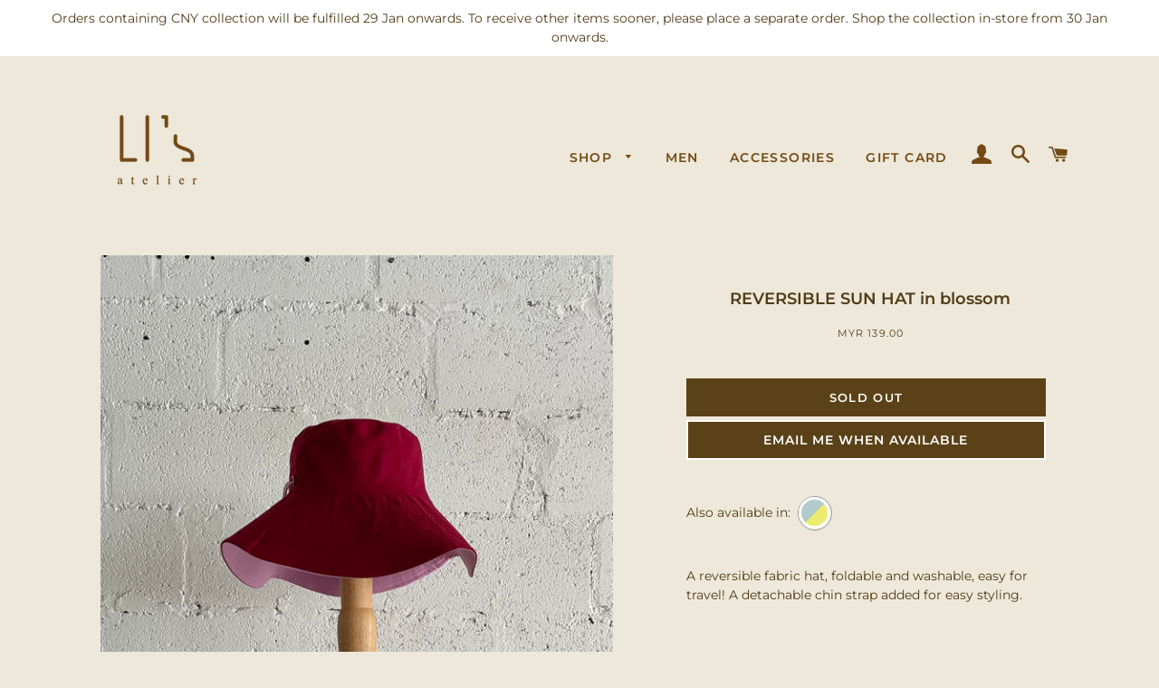

--- FILE ---
content_type: text/javascript
request_url: https://lisatelier.co/cdn/shop/t/2/assets/globo.swatch.data.min.js?v=46116102687083971211649864085
body_size: 292
content:
GloboSwatchConfig.settings = {
            enable_collection_page: false,
            enable_product_page: true,
            out_of_stock: "cross out",
            enable_mandatory: false,
            show_add_to_cart_button: true,
            add_to_cart_ajax: false,
            show_option_name: true,
            add_to_cart_text: "Add to cart",
            added_to_cart_text: "Added to cart",
            sold_out_text: "Sold out",
            text_required: "This field is required",
            sort_option: false,
            show_one_variant_product: false,
            show_one_variant_collection: false,
            group_image: false,
            show_limit_variant: false,
            limit_variant: "5",
        };
        GloboSwatchConfig.options = [{"id":109882,"name":"Size","shop_id":18384,"option_items":[{"id":2799242,"value":"XS","option_id":109882,"products":null,"products_count":144,"select_type":1,"custom":{"color_1":"transparent","color_2":"transparent","upload_file":{"src":null,"server_url":null},"image_url":{"src":null,"server_url":null},"enable_two_color":false,"enable_upload_file":false,"enable_image_url":false}},{"id":2799243,"value":"S","option_id":109882,"products":null,"products_count":146,"select_type":1,"custom":{"color_1":"transparent","color_2":"transparent","upload_file":{"src":null,"server_url":null},"image_url":{"src":null,"server_url":null},"enable_two_color":false,"enable_upload_file":false,"enable_image_url":false}},{"id":2799244,"value":"M","option_id":109882,"products":null,"products_count":146,"select_type":1,"custom":{"color_1":"transparent","color_2":"transparent","upload_file":{"src":null,"server_url":null},"image_url":{"src":null,"server_url":null},"enable_two_color":false,"enable_upload_file":false,"enable_image_url":false}},{"id":2799245,"value":"L","option_id":109882,"products":null,"products_count":146,"select_type":1,"custom":{"color_1":"transparent","color_2":"transparent","upload_file":{"src":null,"server_url":null},"image_url":{"src":null,"server_url":null},"enable_two_color":false,"enable_upload_file":false,"enable_image_url":false}},{"id":2799261,"value":"XL","option_id":109882,"products":null,"products_count":143,"select_type":1,"custom":{"color_1":"transparent","color_2":"transparent","upload_file":{"src":null,"server_url":null},"image_url":{"src":null,"server_url":null},"enable_two_color":false,"enable_upload_file":false,"enable_image_url":false}},{"id":2799262,"value":"XXL","option_id":109882,"products":null,"products_count":46,"select_type":1,"custom":{"color_1":"transparent","color_2":"transparent","upload_file":{"src":null,"server_url":null},"image_url":{"src":null,"server_url":null},"enable_two_color":false,"enable_upload_file":false,"enable_image_url":false}}],"display_style":3,"settings":{"status":true,"enable_collection":false,"type":"swatch"},"products":null,"products_count":146,"order":1},{"id":109883,"name":"Title","shop_id":18384,"option_items":[{"id":2799246,"value":"Default Title","option_id":109883,"products":null,"products_count":93,"select_type":1,"custom":{"color_1":"transparent","color_2":"transparent","upload_file":{"src":null,"server_url":null},"image_url":{"src":null,"server_url":null},"enable_two_color":false,"enable_upload_file":false,"enable_image_url":false}}],"display_style":3,"settings":{"status":true,"enable_collection":false,"type":"swatch"},"products":null,"products_count":93,"order":2},{"id":109884,"name":"Colour 1","shop_id":18384,"option_items":[{"id":2799247,"value":"Army and black","option_id":109884,"products":null,"products_count":24,"select_type":2,"custom":{"color_1":"#566647","color_2":"#000000","upload_file":{"src":null,"server_url":null},"image_url":{"src":"","server_url":null},"enable_two_color":true,"enable_upload_file":false,"enable_image_url":false}},{"id":2799248,"value":"Army and olive","option_id":109884,"products":null,"products_count":24,"select_type":2,"custom":{"color_1":"#566647","color_2":"#767a24","upload_file":{"src":null,"server_url":null},"image_url":{"src":"","server_url":null},"enable_two_color":true,"enable_upload_file":false,"enable_image_url":false}},{"id":2799249,"value":"Cream and peach","option_id":109884,"products":null,"products_count":24,"select_type":2,"custom":{"color_1":"#ede6c7","color_2":"#efb39b","upload_file":{"src":null,"server_url":null},"image_url":{"src":"","server_url":null},"enable_two_color":true,"enable_upload_file":false,"enable_image_url":false}},{"id":2799250,"value":"Grey and cream","option_id":109884,"products":null,"products_count":24,"select_type":2,"custom":{"color_1":"#e0e2e2","color_2":"#ede6c7","upload_file":{"src":null,"server_url":null},"image_url":{"src":"","server_url":null},"enable_two_color":true,"enable_upload_file":false,"enable_image_url":false}},{"id":2799251,"value":"Grey and sky","option_id":109884,"products":null,"products_count":24,"select_type":2,"custom":{"color_1":"#e0e2e2","color_2":"#87c1c1","upload_file":{"src":null,"server_url":null},"image_url":{"src":"","server_url":null},"enable_two_color":true,"enable_upload_file":false,"enable_image_url":false}},{"id":2799252,"value":"Olive and chocolate","option_id":109884,"products":null,"products_count":24,"select_type":2,"custom":{"color_1":"#767a24","color_2":"#513300","upload_file":{"src":null,"server_url":null},"image_url":{"src":"","server_url":null},"enable_two_color":true,"enable_upload_file":false,"enable_image_url":false}},{"id":2799253,"value":"Sky and forest","option_id":109884,"products":null,"products_count":24,"select_type":2,"custom":{"color_1":"#87c1c1","color_2":"#32754f","upload_file":{"src":null,"server_url":null},"image_url":{"src":"","server_url":null},"enable_two_color":true,"enable_upload_file":false,"enable_image_url":false}}],"display_style":1,"settings":{"status":true,"enable_collection":false,"type":"swatch"},"products":null,"products_count":24,"order":3},{"id":109885,"name":"Colour 2","shop_id":18384,"option_items":[{"id":2799254,"value":"Army and black","option_id":109885,"products":null,"products_count":24,"select_type":2,"custom":{"color_1":"#566647","color_2":"#000000","upload_file":{"src":null,"server_url":null},"image_url":{"src":"","server_url":null},"enable_two_color":true,"enable_upload_file":false,"enable_image_url":false}},{"id":2799255,"value":"Army and olive","option_id":109885,"products":null,"products_count":24,"select_type":2,"custom":{"color_1":"#566647","color_2":"#767a24","upload_file":{"src":null,"server_url":null},"image_url":{"src":"","server_url":null},"enable_two_color":true,"enable_upload_file":false,"enable_image_url":false}},{"id":2799256,"value":"Cream and peach","option_id":109885,"products":null,"products_count":24,"select_type":2,"custom":{"color_1":"#ede6c7","color_2":"#efb39b","upload_file":{"src":null,"server_url":null},"image_url":{"src":"","server_url":null},"enable_two_color":true,"enable_upload_file":false,"enable_image_url":false}},{"id":2799257,"value":"Grey and cream","option_id":109885,"products":null,"products_count":24,"select_type":2,"custom":{"color_1":"#e0e2e2","color_2":"#ede6c7","upload_file":{"src":null,"server_url":null},"image_url":{"src":"","server_url":null},"enable_two_color":true,"enable_upload_file":false,"enable_image_url":false}},{"id":2799258,"value":"Grey and sky","option_id":109885,"products":null,"products_count":24,"select_type":2,"custom":{"color_1":"#e0e2e2","color_2":"#87c1c1","upload_file":{"src":null,"server_url":null},"image_url":{"src":"","server_url":null},"enable_two_color":true,"enable_upload_file":false,"enable_image_url":false}},{"id":2799259,"value":"Olive and chocolate","option_id":109885,"products":null,"products_count":24,"select_type":2,"custom":{"color_1":"#767a24","color_2":"#513300","upload_file":{"src":null,"server_url":null},"image_url":{"src":"","server_url":null},"enable_two_color":true,"enable_upload_file":false,"enable_image_url":false}},{"id":2799260,"value":"Sky and forest","option_id":109885,"products":null,"products_count":24,"select_type":2,"custom":{"color_1":"#87c1c1","color_2":"#32754f","upload_file":{"src":null,"server_url":null},"image_url":{"src":"","server_url":null},"enable_two_color":true,"enable_upload_file":false,"enable_image_url":false}}],"display_style":1,"settings":{"status":true,"enable_collection":false,"type":"swatch"},"products":null,"products_count":24,"order":4}];
        GloboSwatchConfig.product_page= {
                customize_swatch: {
                    swatch_shape: 'circle',
                    swatch_size: 'medium',
                    border_style: 'double',
                    border_color: {
                        normal: '#9b9b9b',
                        hover: '#58468c',
                        selected: '#58468c'
                    },
                    hover_effects:{
                        background: 'no effect',
                        zoom_image: 'no zoom',
                        size_change: 'no change'
                    }
                },
                customize_button: {
                    button_corner: 'sharp',
                    button_size: 'medium',
                    border_color: {
                        normal: 'transparent',
                        hover: 'transparent',
                        selected: '#5b4117'
                    },
                    text_style: 'default',
                    text_color: {
                        normal: '#5b4117',
                        hover: '#5b4117',
                        selected: '#5b4117'
                    },
                    background_color: {
                        normal: '#ede8da',
                        hover: 'transparent',
                        selected: 'transparent'
                    },
                    hover_effects:{
                        background: 'no effect',
                    }
                },
                show_number_stock: '',
                float: 'center'
            };
            GloboSwatchConfig.collection_page ={
                customize_swatch: {
                    swatch_shape: 'circle',
                    swatch_size: 'medium',
                    border_style: 'double',
                    border_color: {
                        normal: '#9b9b9b',
                        hover: '#58468c',
                        selected: '#58468c'
                    },
                    hover_effects:{
                        background: 'no effect',
                        zoom_image: 'no zoom',
                        size_change: 'no change'
                    }
                },
                customize_button: {
                    button_corner: 'sharp',
                    button_size: 'medium',
                    border_color: {
                        normal: '#000000',
                        hover: '#000000',
                        selected: '#000000'
                    },
                    text_style: 'default',
                    text_color: {
                        normal: '#0a0a0a',
                        hover: '#ffffff',
                        selected: '#ffffff'
                    },
                    background_color: {
                        normal: '#ffffff',
                        hover: '#000000',
                        selected: '#000000'
                    },
                    hover_effects:{
                        background: 'no effect',
                    }
                },
                float: 'left',
                carousel: 'disable'
        };